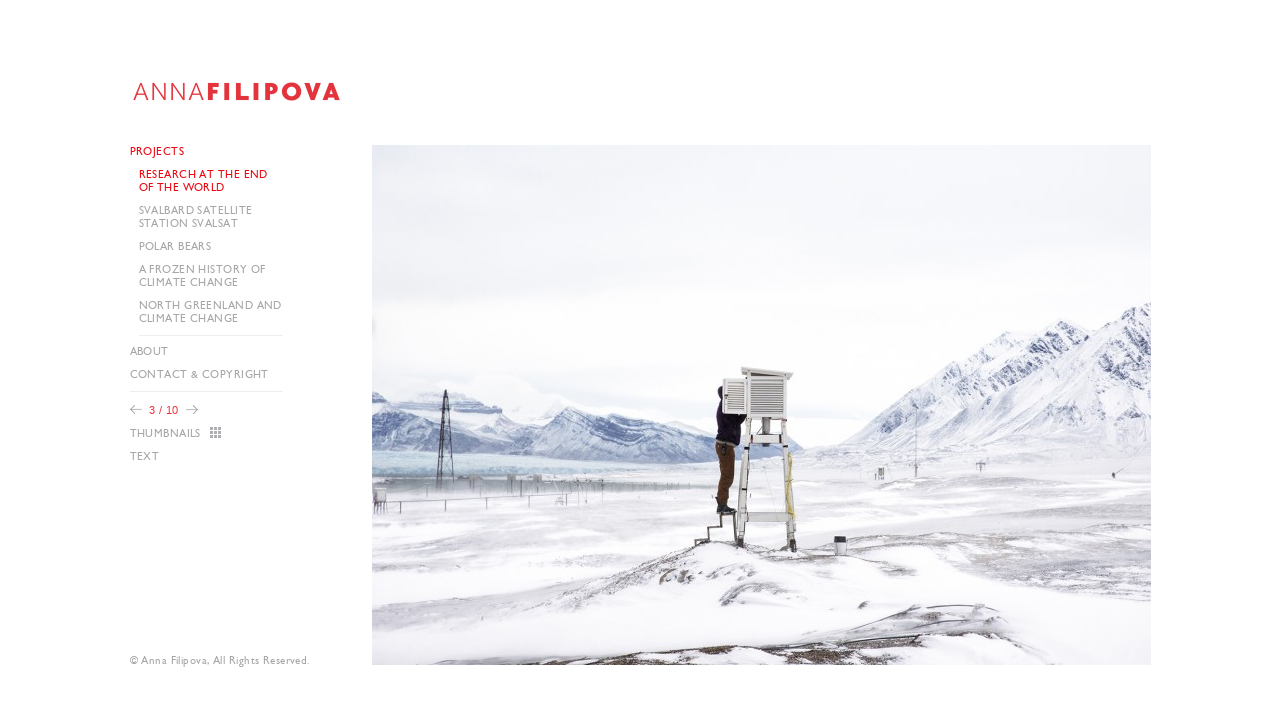

--- FILE ---
content_type: text/html; charset=UTF-8
request_url: https://www.anfilip.com/research-at-the-end-of-the-world/?display=3
body_size: 2865
content:
<!DOCTYPE html>
<!--[if IE 7]>
<html class="ie ie7" lang="en-US">
<![endif]-->
<!--[if IE 8]>
<html class="ie ie8" lang="en-US">
<![endif]-->
<!--[if !(IE 7) | !(IE 8)  ]><!-->
<html lang="en-US">
<!--<![endif]-->
<head>
<meta charset="UTF-8" />
<title>Research at the end of the world | Anna Filipova</title>
<link rel="profile" href="http://gmpg.org/xfn/11" />
<link rel="pingback" href="https://www.anfilip.com/xmlrpc.php" />
<!--[if lt IE 9]>
<script src="https://www.anfilip.com/wp-content/themes/anfilip/javascript/html5.js" type="text/javascript"></script>
<![endif]-->
<script type="text/javascript" src="https://www.anfilip.com/wp-content/themes/anfilip/javascript/jquery-1.9.1.min.js"></script>
<script type="text/javascript" src="https://www.anfilip.com/wp-content/themes/anfilip/javascript/imagesloaded.pkgd.min.js"></script>

    <script>
    $(window).load(function(){
        $('body').addClass('loaded');
        
        $(".dropdown a:not(.dropdown ul li a)").click(function(e){
            e.preventDefault();
            $(this).parent().find('ul.sub-menu').slideToggle()
        })
    })
    
    $(document).ready(function(){
	   $("#left").css('min-height',$("#right").outerHeight(true)); 
    });
    
    $(window).bind('load resize',function(){
        $("#left").css('min-height',$("#right").outerHeight(true));
    });
    </script>
<meta name="robots" content="noai, noimageai"><link rel='dns-prefetch' href='//s.w.org' />
<link rel="alternate" type="application/rss+xml" title="Anna Filipova &raquo; Feed" href="https://www.anfilip.com/feed/" />
<link rel="alternate" type="application/rss+xml" title="Anna Filipova &raquo; Comments Feed" href="https://www.anfilip.com/comments/feed/" />
		<script type="text/javascript">
			window._wpemojiSettings = {"baseUrl":"https:\/\/s.w.org\/images\/core\/emoji\/2.2.1\/72x72\/","ext":".png","svgUrl":"https:\/\/s.w.org\/images\/core\/emoji\/2.2.1\/svg\/","svgExt":".svg","source":{"concatemoji":"https:\/\/www.anfilip.com\/wp-includes\/js\/wp-emoji-release.min.js?ver=4.7.31"}};
			!function(t,a,e){var r,n,i,o=a.createElement("canvas"),l=o.getContext&&o.getContext("2d");function c(t){var e=a.createElement("script");e.src=t,e.defer=e.type="text/javascript",a.getElementsByTagName("head")[0].appendChild(e)}for(i=Array("flag","emoji4"),e.supports={everything:!0,everythingExceptFlag:!0},n=0;n<i.length;n++)e.supports[i[n]]=function(t){var e,a=String.fromCharCode;if(!l||!l.fillText)return!1;switch(l.clearRect(0,0,o.width,o.height),l.textBaseline="top",l.font="600 32px Arial",t){case"flag":return(l.fillText(a(55356,56826,55356,56819),0,0),o.toDataURL().length<3e3)?!1:(l.clearRect(0,0,o.width,o.height),l.fillText(a(55356,57331,65039,8205,55356,57096),0,0),e=o.toDataURL(),l.clearRect(0,0,o.width,o.height),l.fillText(a(55356,57331,55356,57096),0,0),e!==o.toDataURL());case"emoji4":return l.fillText(a(55357,56425,55356,57341,8205,55357,56507),0,0),e=o.toDataURL(),l.clearRect(0,0,o.width,o.height),l.fillText(a(55357,56425,55356,57341,55357,56507),0,0),e!==o.toDataURL()}return!1}(i[n]),e.supports.everything=e.supports.everything&&e.supports[i[n]],"flag"!==i[n]&&(e.supports.everythingExceptFlag=e.supports.everythingExceptFlag&&e.supports[i[n]]);e.supports.everythingExceptFlag=e.supports.everythingExceptFlag&&!e.supports.flag,e.DOMReady=!1,e.readyCallback=function(){e.DOMReady=!0},e.supports.everything||(r=function(){e.readyCallback()},a.addEventListener?(a.addEventListener("DOMContentLoaded",r,!1),t.addEventListener("load",r,!1)):(t.attachEvent("onload",r),a.attachEvent("onreadystatechange",function(){"complete"===a.readyState&&e.readyCallback()})),(r=e.source||{}).concatemoji?c(r.concatemoji):r.wpemoji&&r.twemoji&&(c(r.twemoji),c(r.wpemoji)))}(window,document,window._wpemojiSettings);
		</script>
		<style type="text/css">
img.wp-smiley,
img.emoji {
	display: inline !important;
	border: none !important;
	box-shadow: none !important;
	height: 1em !important;
	width: 1em !important;
	margin: 0 .07em !important;
	vertical-align: -0.1em !important;
	background: none !important;
	padding: 0 !important;
}
</style>
<link rel='stylesheet' id='twentytwelve-style-css'  href='https://www.anfilip.com/wp-content/themes/anfilip/style.css?ver=4.7.31' type='text/css' media='all' />
<link rel='https://api.w.org/' href='https://www.anfilip.com/wp-json/' />
<link rel="EditURI" type="application/rsd+xml" title="RSD" href="https://www.anfilip.com/xmlrpc.php?rsd" />
<link rel="wlwmanifest" type="application/wlwmanifest+xml" href="https://www.anfilip.com/wp-includes/wlwmanifest.xml" /> 
<meta name="generator" content="WordPress 4.7.31" />
<link rel="canonical" href="https://www.anfilip.com/research-at-the-end-of-the-world/" />
<link rel='shortlink' href='https://www.anfilip.com/?p=301' />
<link rel="alternate" type="application/json+oembed" href="https://www.anfilip.com/wp-json/oembed/1.0/embed?url=https%3A%2F%2Fwww.anfilip.com%2Fresearch-at-the-end-of-the-world%2F" />
<link rel="alternate" type="text/xml+oembed" href="https://www.anfilip.com/wp-json/oembed/1.0/embed?url=https%3A%2F%2Fwww.anfilip.com%2Fresearch-at-the-end-of-the-world%2F&#038;format=xml" />
		<style type="text/css">.recentcomments a{display:inline !important;padding:0 !important;margin:0 !important;}</style>
		<link rel="icon" href="https://www.anfilip.com/wp-content/uploads/2023/11/cropped-1flavicon-32x32.jpg" sizes="32x32" />
<link rel="icon" href="https://www.anfilip.com/wp-content/uploads/2023/11/cropped-1flavicon-192x192.jpg" sizes="192x192" />
<link rel="apple-touch-icon-precomposed" href="https://www.anfilip.com/wp-content/uploads/2023/11/cropped-1flavicon-180x180.jpg" />
<meta name="msapplication-TileImage" content="https://www.anfilip.com/wp-content/uploads/2023/11/cropped-1flavicon-270x270.jpg" />

</head>

<body class="page-template-default page page-id-301" oncontextmenu="return false">

<div id="container">
    <div id="logo">
        <a href="https://www.anfilip.com/">
            <img src="https://www.anfilip.com/wp-content/themes/anfilip/images/logo.png" alt="Anna Filipova" />
        </a>
    </div>
    <div id="left">
                
        <ul id="menu" class="links">
            <li id="menu-item-30" class="dropdown menu-item menu-item-type-custom menu-item-object-custom current-menu-ancestor current-menu-parent menu-item-has-children menu-item-30"><a href="#">Projects</a>
<ul class="sub-menu">
	<li id="menu-item-332" class="menu-item menu-item-type-post_type menu-item-object-page current-menu-item page_item page-item-301 current_page_item menu-item-332"><a href="https://www.anfilip.com/research-at-the-end-of-the-world/">Research at the end of the world</a></li>
	<li id="menu-item-692" class="menu-item menu-item-type-post_type menu-item-object-page menu-item-692"><a href="https://www.anfilip.com/svalbard-satellite-station-svalsat/">Svalbard Satellite Station SvalSat</a></li>
	<li id="menu-item-742" class="menu-item menu-item-type-post_type menu-item-object-page menu-item-742"><a href="https://www.anfilip.com/polar-bears/">Polar Bears</a></li>
	<li id="menu-item-609" class="menu-item menu-item-type-post_type menu-item-object-page menu-item-609"><a href="https://www.anfilip.com/greenland-holds-the-history-of-climate-change/">A frozen history of climate change</a></li>
	<li id="menu-item-595" class="menu-item menu-item-type-post_type menu-item-object-page menu-item-595"><a href="https://www.anfilip.com/qaanaaq-greenland-at-the-frontline-for-the-battle-against-climate-change/">North Greenland and CLIMATE CHANGE</a></li>
</ul>
</li>
<li id="menu-item-32" class="menu-item menu-item-type-post_type menu-item-object-page menu-item-32"><a href="https://www.anfilip.com/about/">About</a></li>
<li id="menu-item-33" class="menu-item menu-item-type-post_type menu-item-object-page menu-item-33"><a href="https://www.anfilip.com/contact/">Contact &#038; Copyright</a></li>
        </ul>
        
                <ul id="project-navigation" class="links">
                         
             
            
            
            <li class="position">
                <a class="prev" href="https://www.anfilip.com/research-at-the-end-of-the-world/?display=2"><img src="https://www.anfilip.com/wp-content/themes/anfilip/images/arrow-left.png" /></a>
                3 / 10                <a class="next" href="https://www.anfilip.com/research-at-the-end-of-the-world/?display=4"><img src="https://www.anfilip.com/wp-content/themes/anfilip/images/arrow-right.png" /></a>
            </li>
                                        <li class="thumbnails"><a href="https://www.anfilip.com/research-at-the-end-of-the-world/?display=thumbnails">Thumbnails</a></li>
                        
                                                <li><a href="https://www.anfilip.com/research-at-the-end-of-the-world/?display=text">Text</a></li>
                                    </ul>
                
        <p class="copyright">&copy; Anna Filipova,  All Rights Reserved.</p>
    </div>    
    <div id="right">
               <a class='project-image' href='https://www.anfilip.com/research-at-the-end-of-the-world/?display=4'><img width="779" height="520" src="https://www.anfilip.com/wp-content/uploads/2015/12/03-691C17081-779x520.jpg" class="attachment-project size-project" alt="" id="projectImg" srcset="https://www.anfilip.com/wp-content/uploads/2015/12/03-691C17081-779x520.jpg 779w, https://www.anfilip.com/wp-content/uploads/2015/12/03-691C17081-300x200.jpg 300w, https://www.anfilip.com/wp-content/uploads/2015/12/03-691C17081-1024x683.jpg 1024w, https://www.anfilip.com/wp-content/uploads/2015/12/03-691C17081.jpg 1500w" sizes="(max-width: 779px) 100vw, 779px" /></a>            
                <script>
        $('#right').imagesLoaded( function() {
          $("#projectImg").animate({
                opacity: 1
            },500)
        });

        
        </script>
    </div>
    <div class="clear"><!-- --></div>
</div>
    <script type="text/javascript" src="https://www.anfilip.com/wp-content/themes/anfilip/javascript/stop.js"></script>
<script type='text/javascript' src='https://www.anfilip.com/wp-includes/js/wp-embed.min.js?ver=4.7.31'></script>
<script>
  (function(i,s,o,g,r,a,m){i['GoogleAnalyticsObject']=r;i[r]=i[r]||function(){
  (i[r].q=i[r].q||[]).push(arguments)},i[r].l=1*new Date();a=s.createElement(o),
  m=s.getElementsByTagName(o)[0];a.async=1;a.src=g;m.parentNode.insertBefore(a,m)
  })(window,document,'script','//www.google-analytics.com/analytics.js','ga');

  ga('create', 'UA-324951-62', 'auto');
  ga('send', 'pageview');

</script>
</body>
</html>

--- FILE ---
content_type: text/css
request_url: https://www.anfilip.com/wp-content/themes/anfilip/style.css?ver=4.7.31
body_size: 1028
content:
* {margin:0; padding:0;}
body {font-family: Verdana, Geneva, sans-serif; line-height:1.8; font-size:11px; color:#555555; letter-spacing: 0.04em;}
.clear {display:block; clear:both; height:0;}
a img {border:none;}
a {outline:none;}

.loaded a {-moz-transition: all 0.2s ease-in; -webkit-transition: all 0.2s ease-in; -o-transition: all 0.2s ease-in;}



@font-face {
    font-family: 'gillsansmtpro-medium';
    src: url('font/gillsansmtpro-medium.eot');
    src: url('font/gillsansmtpro-medium.eot?#iefix') format('embedded-opentype'),
         url('font/gillsansmtpro-medium.woff') format('woff'),
         url('font/gillsansmtpro-medium.ttf') format('truetype'),
         url('font/gillsansmtpro-medium.svg#DroidSansRegular') format('svg');
    font-weight: normal;
    font-style: normal;
}

@font-face {
    font-family: 'gill_sans_mtregular';
    src: url('font/gillsamt-webfont.eot');
    src: url('font/gillsamt-webfont.eot?#iefix') format('embedded-opentype'),
         url('font/gillsamt-webfont.woff') format('woff'),
         url('font/gillsamt-webfont.ttf') format('truetype'),
         url('font/gillsamt-webfont.svg#gill_sans_mtregular') format('svg');
    font-weight: normal;
    font-style: normal;

}


#container{ width: 1021px; padding:0 20px; margin:0 auto;}

#logo {height:19px; margin:73px 0 53px 0;}
#logo img {max-height:37px;}

#left {float:left; width:242px; position:relative; padding-bottom:30px; -webkit-box-sizing: border-box; -moz-box-sizing: border-box; box-sizing: border-box;}

#left .links {list-style:none;  border-bottom:1px solid #eeeeee; margin-bottom:9px; width:153px;}
#left .links.no-border {border-bottom:none;}
#left .links li a {font-family: 'gill_sans_mtregular'; text-transform:uppercase; line-height:normal; color:#A6A6A6; display:block; text-decoration:none; margin-bottom:10px;  }
#left .links li.current-menu-item > a, #left .links li.current-menu-parent > a, #left .links li a:hover {color:#ec0710;}

#left .links li ul {display:none; list-style:none; margin-left:9px;  border-bottom:1px solid #eeeeee; margin-bottom:9px;}
#left .links li.current-menu-parent ul {display:block;}

#left #project-navigation {border-bottom:none;}
#left #project-navigation li.position { color: #EE3138; font-size:11px; margin-bottom:7px; font-family: Geneva,Helvetica,Arial,Verdana,monospace; }
#left #project-navigation li.position a {display:inline-block; font-size:11px; margin-bottom:0px; width:12px; }
#left #project-navigation li.position a.prev {padding-right:4px;}
#left #project-navigation li.position a.next {padding-left:4px;}
#left #project-navigation li.thumbnails {background:transparent url(images/thumbnails.png) no-repeat 80px 0px;}
#left #project-navigation li.thumbnails.open {background-position: 105px 0px;}

#right {float:right; width:779px;}
#right p {width:400px; padding-bottom:19px;}
#right a {color:#888; text-decoration:none;}
#right a:hover {color:#333;}
#right h1 {font-size:14px; font-family: 'gill_sans_mtregular'; font-weight:normal; padding-bottom:11px; }
#right h2 {font-size:13px; font-family: 'gill_sans_mtregular'; font-weight:normal; padding-bottom:11px; }
#right h3 {font-size:12px; font-family: 'gill_sans_mtregular'; font-weight:normal; padding-bottom:11px; }
#right h4 {font-size:11px; font-family: 'gill_sans_mtregular'; font-weight:normal; padding-bottom:11px; }

#right p:last-of-type {padding-bottom:0;}

#right #thumbnails {list-style:none; padding-right:50px;}
#right #thumbnails li {display:block; float:left; margin-right:3px; margin-bottom:3px; font-size:0; line-height:0;}
#right #thumbnails li a:hover {opacity:0.8}

#right form input {border:1px solid #A6A6A6; height:18px; float:left;}
#right form input.submit {border:1px solid #EE3138; float:left; margin-left:5px; font-family: 'gill_sans_mtregular'; font-size:11px; height:20px; background-color:#EE3138; color:#fff; text-transform:uppercase; padding:0 10px; }

#right .project-image img {opacity:0; display:block; /* max-width:779px; height:auto; */}


.copyright {font-family: 'gill_sans_mtregular'; line-height:normal; color:#A6A6A6; display:block; text-decoration:none; position:absolute; left:0; bottom:-2px;}

body.page-template-template-about-php .copyright {bottom:2px;}
body.page-id-29 .copyright {bottom:2px;}

--- FILE ---
content_type: text/plain
request_url: https://www.google-analytics.com/j/collect?v=1&_v=j102&a=251663574&t=pageview&_s=1&dl=https%3A%2F%2Fwww.anfilip.com%2Fresearch-at-the-end-of-the-world%2F%3Fdisplay%3D3&ul=en-us%40posix&dt=Research%20at%20the%20end%20of%20the%20world%20%7C%20Anna%20Filipova&sr=1280x720&vp=1280x720&_u=IEBAAEABAAAAACAAI~&jid=403286119&gjid=2128574931&cid=1216031358.1761983410&tid=UA-324951-62&_gid=745114121.1761983410&_r=1&_slc=1&z=1601813641
body_size: -450
content:
2,cG-VK75RVNT0G

--- FILE ---
content_type: text/javascript
request_url: https://www.anfilip.com/wp-content/themes/anfilip/javascript/stop.js
body_size: 150
content:

function clickIE4(){
if (event.button==2){

return false;
}
}

function clickNS4(e){
if (document.layers||document.getElementById&&!document.all){
if (e.which==2||e.which==3){

return false;
}
}
}

if (document.layers){
document.captureEvents(Event.MOUSEDOWN);
document.onmousedown=clickNS4;
}
else if (document.all&&!document.getElementById){
document.onmousedown=clickIE4;
}

document.oncontextmenu=new Function("return false")

// --> 
$(document).bind("dragstart", function() {
     return false;
});

$(document).bind("mousedown", function() {
     return false;
});